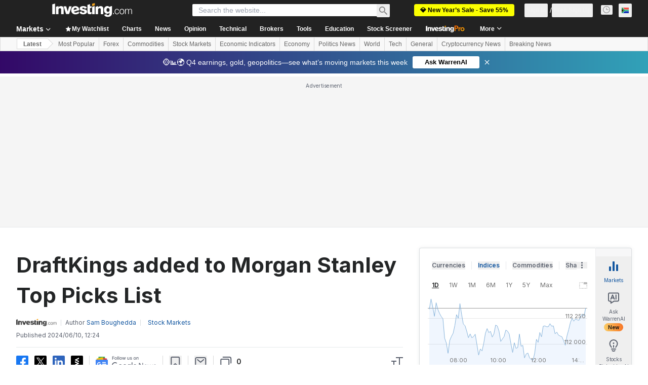

--- FILE ---
content_type: application/javascript
request_url: https://promos.investing.com/eu-a4flkt7l2b/z9gd/9a63d23b-49c1-4335-b698-e7f3ab10af6c/za.investing.com/jsonp/z?cb=1768869964086&callback=__dgonhoe3msefif
body_size: 706
content:
__dgonhoe3msefif({"da":"bg*br*al|Apple%bt*bm*bs*cb*bu*dl$0^j~m|131.0.0.0%v~d~f~primarySoftwareType|Robot%s~r~dg*e~b~dq*z|Blink%cn*ds*ba*ch*cc*n|Chrome%t~bl*ac~aa~g~y|macOS%ce*ah~bq*bd~dd*cq$0^cl*df*bp*ad|Desktop%bh*c~dc*dn*bi*ae~ci*cx*p~bk*de*bc*i~h|10.15.7%cd*w~cu*ck*l~u~partialIdentification*af~bz*db*ab*q~a*cp$0^dh*k|Apple%cr*ag|-","geo":{"country_code":"US","ip":"3.22.250.231","continent_name":"North America","zipcode":"43215","country_name":"United States","city":"Columbus","continent_code":"NA","region_code":"OH","region_name":"Ohio","time_zone":"America/New_York","latitude":39.9625,"longitude":-83.0061,"metro_code":535},"ts":1768869964538.0,"rand":967537,"success":true});